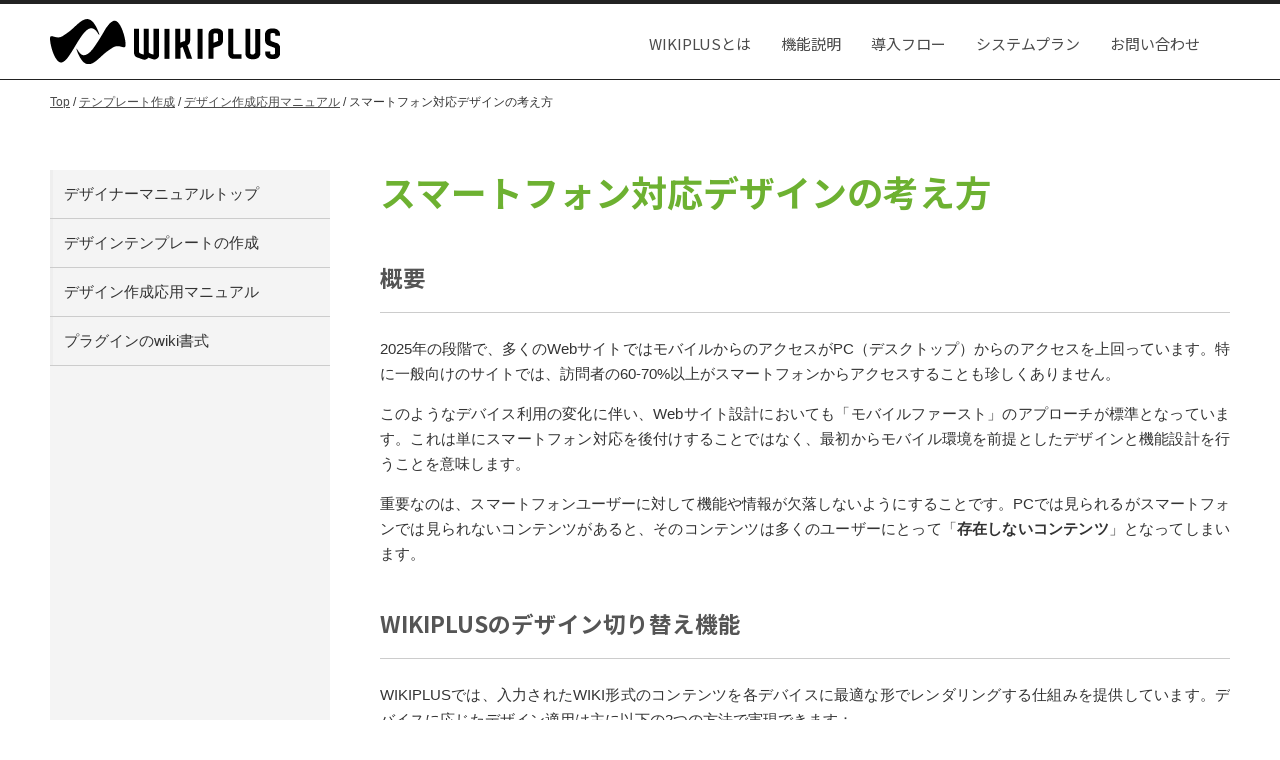

--- FILE ---
content_type: text/html; charset=UTF-8
request_url: https://www.wikiplus.jp/developer_manual_spdesign.html
body_size: 4494
content:
<!DOCTYPE html>
<html lang="ja">
<head>

<!-- WIKIPLUS auto-header start -->
<meta http-equiv="content-type" content="application/xhtml+xml; charset=UTF-8" />
<meta name="robots" content="INDEX,FOLLOW" />
<meta name="keywords" content="WIKIPLUS,スマートフォン用,デザイン" />
<meta name="Description" content="WIKIPLUSでスマートフォン向けのデザインを作成する方法。" />
<meta name="author" content="InfiniCloud株式会社" />
<meta name="Copyright" content="InfiniCloud株式会社" />
<link rel="stylesheet" type="text/css" href="wikiplus/wikiplus_system_preset.css?cf=491389" />
<link rel="stylesheet" type="text/css" href="wikiplus/script/jquery/lib/fancybox/jquery.fancybox-1.3.4.css?cf=491389" />
<link rel="stylesheet" type="text/css" href="modules/sitemap/sitemap.css" />
<link rel="stylesheet" type="text/css" href="modules/timeline/timeline.css" />
<style type="text/css">
.input-item {
    display: flex;
    margin-left : 20px;
    margin-right: 20px;
    justify-content: space-around;
}
</style>
<script charset="utf-8" type="text/javascript" src="wikiplus/script/jquery/jquery-1.7.1.min.js?cf=491389"></script>
<script charset="utf-8" type="text/javascript" src="wikiplus/script/jquery/jquery.json-2.2.min.js?cf=491389"></script>
<script charset="utf-8" type="text/javascript" src="wikiplus/script/jquery/jquery.csv-0.71.min.js?cf=491389"></script>
<script charset="utf-8" type="text/javascript" src="wikiplus/script/jquery/jquery.cookie.js?cf=491389"></script>
<script charset="utf-8" type="text/javascript" src="wikiplus/script/jquery/jquery.highlight-4.closure.js?cf=491389"></script>
<script charset="utf-8" type="text/javascript" src="wikiplus/script/jquery/lib/fancybox/jquery.fancybox-1.3.4.pack.js?cf=491389"></script>
<script charset="utf-8" type="text/javascript" src="wikiplus/script/wpjQ.js?cf=491389"></script>
<script charset="utf-8" type="text/javascript" src="wikiplus/script/wp/wp.js?cf=491389"></script>
<script charset="utf-8" type="text/javascript" src="wikiplus/script/wp/wp.error.js?cf=491389"></script>
<script charset="utf-8" type="text/javascript" src="wikiplus/script/wp/wp.util.js?cf=491389"></script>
<script charset="utf-8" type="text/javascript" src="wikiplus/script/wp/wp.ui.js?cf=491389"></script>
<script charset="utf-8" type="text/javascript" src="//maps.google.com/maps/api/js?v=3"></script>
<script charset="utf-8" type="text/javascript" src="modules/gmap/script/gmap.js"></script>
<script charset="utf-8" type="text/javascript" src="modules/news/script/news.js"></script>
<script charset="utf-8" type="text/javascript" src="modules/sitemap/script/sitemap.js"></script>
<script charset="utf-8" type="text/javascript" src="modules/timeline/script/timeline.js"></script>
<!-- WIKIPLUS extra-header start -->
<!-- WIKIPLUS extra-header end -->
<!-- WIKIPLUS auto-header end -->
    <meta charset="UTF-8">
    <title>WIKIPLUS - スマートフォン対応デザインの考え方</title>
    <link href="common_css/style.css" rel="stylesheet" type="text/css" />
    <link href="common_css/print.css" rel="stylesheet" type="text/css" media="print" />
    <link rel="stylesheet" media="screen and (max-width: 500px)" href="common_css/style_sp.css">
<script type="text/javascript">

  var _gaq = _gaq || [];
  _gaq.push(['_setAccount', 'UA-1763236-1']);
  _gaq.push(['_trackPageview']);

  (function() {
    var ga = document.createElement('script'); ga.type = 'text/javascript'; ga.async = true;
    ga.src = ('https:' == document.location.protocol ? 'https://ssl' : 'http://www') + '.google-analytics.com/ga.js';
    var s = document.getElementsByTagName('script')[0]; s.parentNode.insertBefore(ga, s);
  })();

</script>
</head>
<body>

<div id="wrap">
      <div id="header_outer">
        <div id="header">
            <h1><a href="index.html"><img src="image/logo.svg"  alt="WIKIPLUS - ウィキプラス " width="230px" /></a></h1>
            <div id="nav">
                <ul class="noto">
                    <li class="nav01"><a href="wikiplus_enterprise.html">WIKIPLUSとは</a></li>
                    <li class="nav02"><a href="function.html">機能説明</a></li>
                    <li class="nav03"><a href="flow.html">導入フロー</a></li>
                    <li class="nav04"><a href="plan.html">システムプラン</a></li>
                    <li class="nav05"><a href="contact.html">お問い合わせ</a></li>
                </ul>
            </div>
        </div>
    </div>	
        <div id="path">
        <div id="path_in">
            <span class="small"><A href="index.html" >Top</A> / <A href="developer.html" >テンプレート作成</A> / <A href="developer_manual.html" >デザイン作成応用マニュアル</A> / スマートフォン対応デザインの考え方</span>
        </div>
    </div>    <div id="contents">
        <div id="main" class="subpage column2">
            <div class="main_in">
                <h2 id="wp_auto_contentsid_developer_manual_spdesign_0">スマートフォン対応デザインの考え方</h2>
<h3 id="wp_auto_contentsid_developer_manual_spdesign_1">概要</h3>
<p>2025年の段階で、多くのWebサイトではモバイルからのアクセスがPC（デスクトップ）からのアクセスを上回っています。特に一般向けのサイトでは、訪問者の60-70%以上がスマートフォンからアクセスすることも珍しくありません。</p>
<p>このようなデバイス利用の変化に伴い、Webサイト設計においても「モバイルファースト」のアプローチが標準となっています。これは単にスマートフォン対応を後付けすることではなく、最初からモバイル環境を前提としたデザインと機能設計を行うことを意味します。</p>
<p>重要なのは、スマートフォンユーザーに対して機能や情報が欠落しないようにすることです。PCでは見られるがスマートフォンでは見られないコンテンツがあると、そのコンテンツは多くのユーザーにとって「<span  class='bold'>存在しないコンテンツ</span>」となってしまいます。</p>
<h3 id="wp_auto_contentsid_developer_manual_spdesign_2">WIKIPLUSのデザイン切り替え機能</h3>
<p>WIKIPLUSでは、入力されたWIKI形式のコンテンツを各デバイスに最適な形でレンダリングする仕組みを提供しています。デバイスに応じたデザイン適用は主に以下の2つの方法で実現できます：</p>
<h4 id="wp_auto_contentsid_developer_manual_spdesign_3">1. レスポンシブデザインアプローチ</h4>
<p>1つのHTMLと1つのCSSで、画面サイズに応じて柔軟にレイアウトを変更する方法です。これには以下の利点があります：</p>
<ul class="wp_list_indent_1"><li>保守が容易（1つのテンプレートのみを更新）</li>
<li>SEO面でのメリット（URLが共通）</li>
<li>キャッシュの効率化</li></ul>
<h4 id="wp_auto_contentsid_developer_manual_spdesign_4">2. デバイス別テンプレートアプローチ</h4>
<p>スマートフォン向けに最適化された別テンプレート（〇.design.sp.tpl）を用意する方法です：</p>
<ul class="wp_list_indent_1"><li>デバイスごとに完全に異なるUX/UIを提供できる</li>
<li>デバイスの特性に最適化されたパフォーマンス</li>
<li>ページサイズの軽量化が容易</li></ul>
<p>WIKIPLUSでは、アクセスデバイスを自動判定し、適切なテンプレートを適用する機能（vt=spパラメータによる切り替え）を標準で備えています。この自動切り替え機能は設定で制御することも可能です。</p>
<p>これらの設定方法は<A href="developer_manual_autokick.html" >スマートフォン表示の自動切り替え（vt=sp）設定</A>に記載されています。</p>
<h3 id="wp_auto_contentsid_developer_manual_spdesign_5">スマートフォン用デザインの作成方法</h3>
<p>スマートフォン向けのデザインテンプレートは、PC用テンプレートと同様の方法で作成します。ファイル名は<span  class='bold'>〇.design.<span  class='red'>sp</span>.tpl</span>とします。</p>
<p>例： PC向けデザインが「A.design.default.tpl」の場合、対応するスマートフォン向けデザインは「A.design.sp.tpl」となります。</p>
<p>スマートフォン向けデザイン作成のポイント：</p>
<ul class="wp_list_indent_1"><li>画面の小ささを考慮したシンプルなレイアウト</li>
<li>タッチ操作に最適化したUIコンポーネント（ボタンサイズ、間隔など）</li>
<li>読み込み速度を意識した軽量設計</li></ul>
<h3 id="wp_auto_contentsid_developer_manual_spdesign_6">スマートフォン用デザインの適用順序</h3>
<p>システムはデザインファイルを以下の優先順位で適用します：</p>
<h4 id="wp_auto_contentsid_developer_manual_spdesign_7">1. デバイス専用テンプレート</h4>
<p>スマートフォンの場合は「A.design.sp.tpl」が最優先で適用されます。</p>
<h4 id="wp_auto_contentsid_developer_manual_spdesign_8">2. 通常テンプレートへのフォールバック</h4>
<p>「A.design.sp.tpl」が存在しない場合、「A.design.default.tpl」が適用されます。</p>
<h4 id="wp_auto_contentsid_developer_manual_spdesign_9">3. ベーステンプレートへのフォールバック</h4>
<p>上記両方が存在しない場合、「base.default.tpl」が適用されます。</p>
<h4 id="wp_auto_contentsid_developer_manual_spdesign_10">4. システムデフォルト</h4>
<p>いずれも存在しない場合、システム内蔵のデフォルトテンプレートが適用されます。</p>
<h3 id="wp_auto_contentsid_developer_manual_spdesign_11">URLとデバイスパラメータ</h3>
<p>スマートフォン向けURLには「?vt=sp」パラメータが付与されます。このパラメータは以下の役割を持ちます：</p>
<ul class="wp_list_indent_1"><li>デバイス判定の明示的な指示</li>
<li>キャッシュの分離によるパフォーマンス向上</li>
<li>アクセス解析でのデバイス別統計の容易化</li></ul>
<p>例： PC向けURL「http://www.example.jp/index.html」に対し、スマートフォン向けは「http://www.example.jp/index.html?vt=sp」となります。</p>
<p>デバイス判定は自動的に行われますが、必要に応じて手動で切り替えるリンクを設置することも推奨します：</p>
<pre>//PC表示へのリンク
[[{$permalink}.html?vt=default|PC版で表示]]

//スマートフォン表示へのリンク
[[{$permalink}.html?vt=sp|スマートフォン版で表示]]</pre>
<p>自動デバイス判定と「vt=sp」パラメータの付与は設定で制御可能です。詳細はスマートフォン表示の自動切り替え（vt=sp）設定をご参照ください。</p>
            </div>
            <div class="side-menu">
                <ul class="wp_list_indent_1"><li><A href="developer.html" >デザイナーマニュアルトップ</A></li></ul>
<div id="wp_sitemap_1_designer-menu" class="wp_sitemap_body">

<ul class="sitemap">
<li><a href="./developer_template.html">デザインテンプレートの作成</a>
</li>
<li><a href="./developer_manual.html">デザイン作成応用マニュアル</a>
</li>
<li><a href="./developer_wiki.html">プラグインのwiki書式</a>
</li>
</ul>

</div>

            </div>
        </div>
        
<div id="bottom-banner">
    <ul class="bottom-banner-box">
        <li class="bottom-banner-item"><a href="help.html"><span>編集マニュアル</span><br>
            for Editor</a></li>
        <li class="bottom-banner-item"><a href="developer.html"><span>デザインマニュアル</span><br>
            for Designer</a></li>
        <li class="bottom-banner-item"><a href="administrator.html"><span>サイト管理マニュアル</span><br>
            for Webmaster</a></li>
        <li class="bottom-banner-item"><a href="serveradmin.html"><span>サーバー管理マニュアル</span><br>
            for Administrator</a></li>
    </ul>
</div>        <div id="menu">
            <ul class="wp_list_indent_1"><li><A href="faq.html" >よくあるご質問</A></li>
<li><A href="provision.html" >サービス利用約款</A></li>
<li><A href="eula.html" >ソフトウェア使用許諾契約</A></li>
<li><A href="law.html" >特定商取引法に基づく表記</A></li>
<li><A href="old.html" >旧サービス（WikiPlus Ver1.2.8以前）のご案内</A></li></ul>
        </div>
    </div>
        <div id="footer">
        <div id="footer_in">
            <div class="footer-main">
                <div  class="footer-main-left">
                    <p><a href="wikiplus_enterprise.html">WIKIPLUSとは</a>｜<a href="function.html">機能説明</a>｜<a href="flow.html">導入フロー</a>｜<a href="plan.html">システムプラン</a>｜<a href="contact.html">お問い合わせ</a></p>
                </div>
                <div  class="footer-main-right">
                    <form action="/index.php" method="GET">
    <div id="search">
        <input type="hidden" name="cmd" value="search" />
        <input type="hidden" name="type" value="AND" />        <input type="text"  name="word" value="" size="20" class="search_word" />
        &nbsp;<input type="submit" value="検索" class="search_submit" />
    </div>
</form>

                </div>
            </div>
            <hr >
            <div id="f_logo">
                <p><img src="image/footer_logo.svg" alt="InfiniCloud株式会社" width="145px" />　<a href="https://infinicloud.com/company.html" target="_blank">会社概要</a>｜<a href="press.html">プレスリリース</a>｜<a href="site.html">このサイトについて</a>｜<a href="privacy.html">プライバシーポリシー</a></p>
            </div>
            <address>
            Copyright &copy; InfiniCloud Co. Ltd. All Rights Reserved.
            </address>
        </div>
    </div></div>
</body>
</html>
<!-- Take Time : 0.023 -->


--- FILE ---
content_type: text/css;charset=UTF-8
request_url: https://www.wikiplus.jp/modules/timeline/timeline.css
body_size: 1061
content:
div.wp_timeline_overlay {
    width: 86px;
    height: 24px;
    position: absolute;
    overflow: hidden;
    z-index: -100;
}

div.wp_timeline_overlay2 {
    width: 86px;
    height: 24px;
    position: absolute;
    overflow: hidden;
    z-index: 99
}

.wp_timeline_addto {
    text-align: left;
    z-index: 102
}

.wp_timeline_week th, .wp_timeline_title th {
    text-align: center;
}

div.wp_timeline_dropdown {
    float: left;
    *zoom: 1; /*forIE6,7*/
    white-space: nowrap;
}

div.wp_timeline_dropdown:after {
    content: "";
    display: block;
    clear: both;
}

* html div.wp_timeline_dropdown a {
    zoom: 1; /*forIE6*/
}

div.wp_timeline_dropdown div {
    display: none;
    visibility: hidden;
    clear: left;
    position: absolute;
    background-color: white;
    border: 1px solid black;
    padding: 10px;
    color: black;
    z-index: 102;
}

div.wp_timeline_dropdown div a {
    text-align: left;
}

table.wp_timeline_cal {
    border-collapse: collapse;
    width: 95%;
    margin: 1em auto;
}

table.wp_timeline_cal caption {
    margin-bottom: 5px;
}

table.wp_timeline_cal01 td, .wp_timeline_cal01 th, table.wp_timeline_cal02 td, .wp_timeline_cal02 th {
    border: 1px solid #ccc;
    padding: 7px 10px;
}

.wp_timeline_cal01 th, .wp_timeline_cal02 th {
    background: #efefef;
}

.wp_timeline_cal .wp_timeline_sun {
    color: #F36;
}

.wp_timeline_cal .wp_timeline_sat {
    color: #06c;
}

.wp_timeline_cal02 .wp_timeline_day, .wp_timeline_cal02 .wp_timeline_weekday {
    width: 10%;
}

a.wp_timeline_cal_pre, a.wp_timeline_cal_next {
    text-indent: -10000px;
    height: 100%;
    width: 20px;
    display: inline-block;
    margin: 0 2px;
}

.wp_timeline_year_title {
    text-align: center;
}

a.wp_timeline_cal_pre {
    background: url(../../wikiplus/images/plugins/timeline/prev.gif) no-repeat center center;
}

a.wp_timeline_cal_next {
    background: url(../../wikiplus/images/plugins/timeline/next.gif) no-repeat center center;
}

.wp_timeline_cal .wp_timeline_today {
    color: #F33;
}

.wp_timeline_year26 {
    width: 50%;
    float: left;
    text-align: center;
}

.wp_timeline_year62 {
    width: 16.6%;
    float: left;
    font-size: 10px;
    text-align: center;
}

.wp_timeline_year62 table.wp_timeline_cal01 td,
.wp_timeline_year62 .wp_timeline_cal01 th {
    padding: 0px;
}

.wp_timeline_year34 {
    width: 33%;
    float: left;
    text-align: center;
}

.wp_timeline_year34 table.wp_timeline_cal01 td,
.wp_timeline_year34 .wp_timeline_cal01 th {
    padding: 3px;
}

.wp_timeline_year43 {
    width: 25%;
    float: left;
    font-size: 12px;
    text-align: center;
}

.wp_timeline_year43 table.wp_timeline_cal01 td,
.wp_timeline_year43 .wp_timeline_cal01 th {
    padding: 1px;
}

.wp_timeline_clear {
    border: none;
    clear: both;
}

.wp_timeline_cal03 .day, .wp_timeline_cal03 .weekday {
    width: 14%;
}

table.wp_timeline_cal01 td, .wp_timeline_cal01 th, table.wp_timeline_cal02 td, .wp_timeline_cal02 th, table.wp_timeline_cal03 td, .wp_timeline_cal03 th {
    border: 1px solid #ccc;
    padding: 7px 10px;
    vertical-align: top;
}

.wp_timeline_cal01 th, .wp_timeline_cal02 th, .wp_timeline_cal03 th {
    background: #efefef;
}

.wp_timeline_cal01 td {
    width: 14%;
}

.wp_timeline_cal03 td {
    width: 14%;
}

.wp_timeline_cal td p {
    margin: 0.2em 0;
}

.news {
}

.news dt {
    padding: 5px;
}

.news dd {
    padding-left: 53px;
}

.timeline_blog .article_main {
    margin-bottom: 30px;
    border-bottom: 1px solid #DDD;
    padding-bottom: 10px;
}

.timeline_blog3 .article_main {
    width: 120px;
    margin: 10px 10px 15px;
    float: left;
}

.timeline_blog3 .article_main h3 {
    margin: 0;
    padding: 0;
    height: 40px;
    overflow: hidden;
    clear: both;
}

.timeline_blog3 .article_main h3 a {
    font-size: 12px;
}

.timeline_blog .article_readmore, .timeline_blog3 .article_readmore {
    clear: both;
    padding-top: 5px;
}

.timeline_blog .article_thumbnail, .timeline_blog3 .article_thumbnail {
    display: table-cell;
    vertical-align: middle;
    overflow: hidden;
    float: left;
}

.timeline_blog3 .article_date {
    font-size: 12px;
}

.timeline_blog .article_property {
    text-align: right;
    font-size: 90%;
    color: #666;
}

.timeline_blog .article_paging {
    text-align: center;
}

.timeline_blog3 .article_paging {
    clear: both;
    text-align: center;
}

html a.wp_timeline_edit_launch {
    margin: 0 .1em;
    padding: 0;
    background: 0;
}

html a.wp_timeline_delete_launch {
    margin: 0 .1em;
    padding: 0;
    background: 0;
}


--- FILE ---
content_type: text/css
request_url: https://www.wikiplus.jp/common_css/style.css
body_size: 2445
content:
@charset "UTF-8";
/* CSS Document */

/*
----------------------------------------*/

@import url(//fonts.googleapis.com/earlyaccess/notosansjp.css);

body {
    font-size: 15px;
    margin: 0;
    padding: 0;
    font-family: "ヒラギノ角ゴ Pro W3", "Hiragino Kaku Gothic Pro", "メイリオ", Meiryo, Osaka, "ＭＳ Ｐゴシック", "MS PGothic", sans-serif;
    text-align: justify;
    text-justify: distribute;
    line-break: strict;
    word-break: normal;
    color: #333;
    line-height: 1.7em;
}

h1,h2,h3,h4,h5,h6,.noto{
	font-family: "Noto Sans JP","ヒラギノ角ゴ Pro W3", "Hiragino Kaku Gothic Pro", "メイリオ", Meiryo, Osaka, "ＭＳ Ｐゴシック", "MS PGothic", sans-serif;
}

a {
    color: #6db131;
}

a:hover {
    text-decoration: none;
}

a img:hover {
    filter: alpha(opacity=80);
    -moz-opacity: 0.8;
    opacity: 0.8;
}

#wrap {
    border-top: 4px solid #222;
    /* background: #fafafa; */
}

#wrap hr{
    border: none;
    border-bottom: 0.9px solid #444;
    margin: 3em 0;
}

#header_outer {
    background: #fff;
}

#header {
    width: 1180px;
    margin: 0 auto;
    overflow: hidden;
}

h1 {
    float: left;
    width: auto;
    text-align: left;
    margin: 15px 0;
    padding: 0;
}

#nav {
    float: right;
    margin: 1.8em 0 0;
}

#nav ul {
    width: auto;
    margin: 0 auto;
    overflow: hidden;
    padding: 0;
    list-style: none;
}

#nav ul li {
    float: left;
}

#nav ul li a {
    display: block;
    color: #4b4b4b;
    margin-right: 2em;
    text-decoration: none;
}

#nav ul li a:hover {
    color: #6db131;
}

#path {
    text-align: left;
    font-size: 12px;
    border-top: 1px solid #222;
}

#path #path_in {
    width: 1180px;
    margin: 10px auto 0;
}

#path #path_in a {
    color: #4b4b4b;
    text-decoration: underline;
}

#path #path_in a a:hover {
    text-decoration: none;
}

#contents {
    width: 1180px;
    margin: 10px auto 0;
    overflow: hidden;
    text-align: left;
    clear: both;
    box-sizing: border-box;
}

.subpage {
    background: #fff;
}

#main.column2 {
    overflow: hidden;
    text-align: justify;
    display: flex;
    justify-content: space-between;
}

#main.column2 .main_in {
    width: 850px;
    box-sizing: border-box;
}

#main.column2 .side-menu {
    width: 280px;
    padding-top: 0;
    order: -1;
    background: #f4f4f4;
    margin-top: 3em;
}

#main.column2 .side-menu ul {
    margin: 0;
    padding: 0;
}

#main.column2 .side-menu ul li {
    margin: 0;
    padding: 0;
    background: none;
    border-bottom: 0.9px solid #ccc;
}

#main.column2 .side-menu ul li a {
    padding: 0.7em;
    color: #333;
    text-decoration: none;
    border-left: 3px solid #eee;
    display: block;
}

#main.column2 .side-menu ul li a:hover {
    border-left: 3px solid #6db131;
    color: #6db131;
}

#footer {
    background: #333;
    margin-top: 15px;
    padding: 1.5em 0 3em;
    color: #fff;
}

#footer #footer_in {
    width: 1180px;
    margin: 0 auto;
    overflow: hidden;
    color: #fff;
    text-align: center;
    font-size: 90%;
}

#footer #footer_in hr {
    clear: both;
    border: none;
    border-top: 1px solid #444;
    margin: 1.5em 0 2em;
}

#footer #footer_in a {
    color: #fff;
    text-decoration: none;
}

#footer #footer_in img {
    vertical-align: middle;
}

#footer #footer_in .footer-main {
    overflow: hidden;
}

#footer #footer_in .footer-main .footer-main-left {
    float: left;
}

#footer #footer_in .footer-main .footer-main-right {
    float: right;
    padding-top: 1em;
}

#footer #footer_in .footer-main .footer-main-right .search_word {
    float: left;
    border-radius: 15px;
    border: none;
    padding: 0.5em 1em;
}

#footer #footer_in .footer-main .footer-main-right .search_submit {
    float: left;
    border-radius: 15px;
    border: none;
    margin-left: 5px;
    color: #fff;
    background: #98CF36;
    padding: 0 1em;
    line-height: 2.2em;
}

#main #top_news {
    border: 1px solid #96C504;
    border-radius: 0;
    padding: 4px;
    height: 465px;
}

#main #top_news ul#tab {
    padding: 0;
    margin: 0;
}

#top_case {
    border: 1px solid #96C504;
    margin-top: 10px;
    padding: 5px;
    background: url(../image/tabbg2.png) no-repeat bottom;
}

#banner p, #banner2 p, #banner3 p {
    margin: 0;
    padding: 0;
}

#banner, #banner2, #banner3 {
    margin-bottom: 5px;
}

.main_in {
    padding: 1em 0;
}

.clear {
    line-height: 0;
}

#main hr {
    border: none;
    border-bottom: 1px solid #ccc;
    margin: 1em 0;
}

#wrap h2{
    font-size: 1.8em;
    line-height: 1.5em;
}

#main h2 {
    font-size: 36px;
    color: #6db131;
    line-height: 1.2em;
}

#main h2.h2top {
    color: black;
    font-size: 24px;
    border-bottom: 3px double #5A830A;
    font-weight: normal;
}

#main h2.h2img {
    background: none;
    border: none;
    padding: 0;
    margin-bottom: 10px;
    font-weight: normal;
}

#main h3 {
font-size: 1.5em;
    color: #555;
    border-bottom: 0.9px solid #ccc;
    padding: 1em 0;
}

#main h4 {
    font-size: 1.3em;
    color: #6db131;
    padding: 1em 0;
}

#main h5 {
    font-size: 1.2em;
}

#main li a {
    color: #444;
}

#main table {
    border-collapse: collapse;
    width: 95%;
    margin: 1em auto;
}

#main table td, #main table th {
    border: 1px solid #ccc;
    padding: 8px;
    background: #fff;
}

#main table th {
    background: #F8F8EF;
    font-weight: normal;
}

.wp_mailform_btn {
    text-align: center;
}

address {
    font-size: 12px;
    clear: both;
}

#menu ul {
    padding-left: 0;
}

#menu li {
    list-style: none;
    background: url(../image/buret.png) no-repeat left 7px;
    padding-left: 10px;
    display: inline;
    margin-right: 1.5em;
}

#menu li a {
    color: #444;
}

.linkburet {
    background: url(../image/buret.png) no-repeat center left;
    padding-left: 20px;
}

#main .ui-widget-content .news a {
    color: #5B9900;
}

#main .news dd {
    padding-left: 115px;
    margin-left: 0;
    border-bottom: 1px dotted #CCC;
    padding-bottom: 5px;
    margin-bottom: 5px;
    font-size: 12px;
    line-height: 1.5em;
}

.top_case {
    margin: 0 2px;
    border: 1px solid #ccc;
    padding: 8px;
    background: #fff;
}

#main .top_case p {
    padding: 0;
    margin: 0;
    font-size: 12px;
}

#main .top_case p img {
    padding-bottom: 10px;
    border-bottom: 1px solid #CCC;
}

#main table td.formtd1 {
    background: #E2EAC6;
}

#tab1, #tab2 {
    height: 270px;
    overflow-y: scroll;
}

#topimage {
    margin: 1em auto;
    background: #98CF36;
}

#main_top p {
    margin: 0;
}

#main_top hr {
    border: none;
    border-bottom: 1px solid #96C504;
}

blockquote {
    background: #F4F9E5;
    padding: 15px;
    margin: 15px 0;
    font-size: 12px;
    color: #5E7B02;
}

#main blockquote p {
    margin: 0;
    padding: 0;
}

#main .campaignbox td.campaigntd {
    background: #EFF6DA;
    width: 80px;
}

.nowrap {
    white-space: nowrap;
}

#main .sitemap li {
    list-style: none;
    background: url(../image/buret.png) no-repeat left 12px;
    padding-left: 15px;
    padding-bottom: 3px;
    padding-top: 3px;
}

#main a img:hover {
    opacity: 0.8;
}

.design_sitemap ul {
    padding: 0 2em;
}

.design_sitemap ul li {
    border: 1px solid #96C504;
    margin-bottom: 0.5em;
    padding: 7px;
    background-position: 5px;
    background-color: #F4F8E4;
}

.design_sitemap ul li a {
    padding-left: 19px;
    text-decoration: none;
}

.design_sitemap ul li a:hover {
    text-decoration: underline;
}

#main ul {
    line-height: 1.8em;
}

pre {
    background: #444;
    word-break: break-all;
    word-wrap: break-word;
    white-space: pre-wrap;
    color: #fff;
    border-radius: 3px;
    padding: 10px;
    line-height: 1.5em;
    font-family: Courier New, arial, helvetica, hirakakupro-w3, osaka, "ms pgothic", sans-serif;
    overflow-y: auto;
    overflow-x: auto;
    max-height: 300px;
    font-size: 14px;
}

#main dd {
    margin-bottom: .7em;
}

.top-main {
    width: 700px;
    float: left;
}

#side.top-side {
    float: right;
    margin-top: 0;
    width: 236px;
}

.top-side #menu li {
    display: block;
}

.top-box {
    overflow: hidden;
    width: 1180px;
    margin: 0 auto;
}

.top-box-in {
    width: 280px;
    float: left;
    text-align: left;
    margin: 1.5em 20px 0;
}

.top-box-in h4 {
    margin: 0.5em 0;
}

.top-box-in p {
    font-size: 12px;
    margin-top: 0.5em;
}

.topimage-box {
    padding: 3em 0;
    overflow: hidden;
}

.topimage-box-in1 {
    width: 960px;
    margin: 0 auto;
}

.top-box-in-title {
    border-top: 1px solid #ddd;
    padding-top: 1em;
    font-weight: bold;
}

.design-list ul {
    padding: 0;
}

.design-list ul li {
    list-style: none;
    background: url(../image/buret.png) no-repeat 1em center #f0f0f0;
    padding: 1em 30px;
}

.nav-top {
    border-bottom: 5px solid #222;
}

#bottom-banner {}

#bottom-banner ul {
    display: flex;
    list-style: none;
    margin: 1em 0 2.5em;
    padding: 0;
    justify-content: space-between;
}

#bottom-banner ul li {
    width: 25%;
}

#bottom-banner ul li a {
    background: #98CF36;
    display: block;
    color: #fff;
    text-decoration: none;
    text-align: center;
    padding: 1.5em 0;
    border-right: 0.9px solid #fff;
    line-height: 1.8em;
}

#bottom-banner ul li a span {
    font-weight: bold;
}

#bottom-banner ul li a:hover {
    background: #6db131;
}

.news .news-data {
    display: table-cell;
    font-size: 13px;
}

ul.sitemap {
    padding-left: 1em;
}

.kinou-box {}

.kinou-box h4 {
    margin: 0 0.7em;
}

.kinou-box p {
    font-size: 12px;
    line-height: 1.5em;
    padding: 0.7em;
}


--- FILE ---
content_type: text/css
request_url: https://www.wikiplus.jp/common_css/print.css
body_size: 27
content:


#side{
	display:none;
	}


--- FILE ---
content_type: text/css
request_url: https://www.wikiplus.jp/common_css/style_sp.css
body_size: 2943
content:
@charset "UTF-8";
/* CSS Document */

img{
	max-width:100%;
	height:auto;
	}

body {
	font-size: 15px;
	margin: 0;
	padding: 0;
	font-family: "ヒラギノ角ゴ Pro W3", "Hiragino Kaku Gothic Pro", "メイリオ", Meiryo, Osaka, "ＭＳ Ｐゴシック", "MS PGothic", sans-serif;
	text-align: justify;
	text-justify: distribute;
	line-break: strict;
	word-break: normal;
	color: #333;
	line-height: 1.5em;
}
a {
	color: #6db131;
}
a:hover {
	text-decoration: none;
}
a img:hover {
	filter: alpha(opacity=80);
	-moz-opacity: 0.8;
	opacity: 0.8;
}
#wrap {
	border-top: 4px solid #222;
	background: #fafafa;
}
#header_outer {
	background: #fff;
	border-bottom: 1px solid #222;
}
#header {
	width: auto;
	margin: 0 auto;
	overflow: hidden;
	height: 60px;
}
h1 {
float: left;
  width: 50%;
  text-align: left;
  margin: 10px 0;
  padding: 0 0 0 10px;
}
#nav {
	float: left;
	margin: 34px 0 0 2em;
}
#nav ul {
	width: auto;
	margin: 0 auto;
	overflow: hidden;
	padding: 0;
	list-style: none;
}
#nav ul li {
	float: left;
}
#nav ul li a {
	display: block;
	color: #4b4b4b;
	margin-right: 2em;
	text-decoration: none;
}
#nav ul li a:hover {
	color: #6db131;
}
#path {
	text-align: left;
	font-size: 12px;
	border-top: none;
}
#path #path_in {
	width: 960px;
	padding: 10px 10px 0;
	margin: 0;
}
#path #path_in a {
	color: #4b4b4b;
	text-decoration: underline;
}
#path #path_in a a:hover {
	text-decoration: none;
}

#wrap h2 {
    font-size: 1.8em;
    line-height: 1.8em;
}

#contents {
	width: auto;
	margin: 10px auto 0;
	overflow: hidden;
	text-align: left;
	clear: both;
}
.subpage {
	border: 1px solid #ddd;
	background: #fff;
}
#main.column2 {
	overflow: hidden;
}
#main.column2 .main_in {
	width: auto;
	float: none;
}
#main.column2 .side-menu {
	width: 100%;
	float: none;
	padding-top: 0;
}
#main.column2 .side-menu ul {
	margin: 0;
	padding: 0;
	border-top: 1px solid #ccc;
}
#main.column2 .side-menu ul li {
	margin: 0;
	padding: 0;
	background: none;
	border-bottom: 1px solid #ccc;
}
#main.column2 .side-menu ul li a {
	padding: 0.7em;
	color: #333;
	text-decoration: none;
	border-left: 3px solid #eee;
	display: block;
}
#main.column2 .side-menu ul li a:hover {
	border-left: 3px solid #6db131;
	color: #6db131;
}
#footer {
	background: #333;
	margin-top: 15px;
	padding: 1.5em 0 3em;
	color: #fff;
}
#footer #footer_in {
	width: auto;
	margin: 0 auto;
	overflow: hidden;
	color: #fff;
	text-align: center;
	font-size: 14px;
}
#footer #footer_in hr {
	clear: both;
	border: none;
	border-top: 1px solid #444;
	margin: 1.5em 0 2em;
}
#footer #footer_in a {
	color: #fff;
	text-decoration: none;
	display: inline-block;
	margin: 0.5em;
}
#footer #footer_in img {
	vertical-align: middle;
	display: block;
	margin: 0 auto 1em;
}
#footer #footer_in .footer-main {
	overflow: hidden;
}
#footer #footer_in .footer-main .footer-main-left {
	float: none;
}
#footer #footer_in .footer-main .footer-main-right {
	float: none;
	padding-top: 1em;
	width: 230px;
	margin: 0 auto;
}
#footer #footer_in .footer-main .footer-main-right .search_word {
	float: none;
}
#footer #footer_in .footer-main .footer-main-right .search_submit {
	float: none;
	display: block;
	margin: 1em auto;
}
#main #top_news {
	border: 1px solid #96C504;
	border-radius: 0;
	padding: 4px;
	height: 465px;
}
#main #top_news ul#tab {
	padding: 0;
	margin: 0;
}
#top_case {
	border: 1px solid #96C504;
	margin-top: 10px;
	padding: 5px;
	background: url(../image/tabbg2.png) no-repeat bottom;
}
#banner p, #banner2 p, #banner3 p {
	margin: 0;
	padding: 0;
}
#banner, #banner2, #banner3 {
	margin-bottom: 5px;
}
.main_in {
	padding: 1em;
}
.clear {
	line-height: 0;
}
#main hr {
	border: none;
	border-bottom: 1px solid #ccc;
	margin: 1em 0;
}
#main h2 {
	font-size: 36px;
	color: #6db131;
	line-height: 1.2em;
	font-weight: normal;
	margin-top: 5px;
}
#main h2.h2top {
	color: black;
	font-size: 24px;
	border-bottom: 3px double #5A830A;
	font-weight: normal;
}
#main h2.h2img {
	background: none;
	border: none;
	padding: 0;
	margin-bottom: 10px;
	font-weight: normal;
}
#main h3 {
	font-size: 23px;
	color: #222;
	font-weight: normal;
	border-bottom: 1px solid #ccc;
	padding-bottom: 0.5em;
}
#main h4 {
	font-size: 18px;
	font-weight: normal;
	color: #6db131;
	border-bottom: 1px solid #ddd;
	padding-bottom: 0.5em;
}
#main h5 {
	font-size: 1em;
}
#main li a {
	color: #444;
}
#main table {
	border-collapse: collapse;
	width: 100%;
	margin: 1em auto;
	table-layout: fixed;
}
#main table td, #main table th {
	border: 1px solid #ccc;
	padding: 8px;
	background: #fff;
}
#main table th {
	background: #F8F8EF;
	font-weight: normal;
}
.wp_mailform_btn {
	text-align: center;
}
address {
	font-size: 12px;
	clear: both;
}
#menu ul {
	padding-left: 5px;
}
#menu li {
	list-style: none;
	background: url(../image/buret.png) no-repeat left 7px;
	padding-left: 10px;
	display: inline-block;
	margin-right: 1.5em;
	margin-bottom: 15px;
}
#menu li a {
	color: #444;
}
.linkburet {
	background: url(../image/buret.png) no-repeat center left;
	padding-left: 20px;
}
#main .ui-widget-content .news a {
	color: #5B9900;
}
#main .news dd {
	padding-left: 115px;
	margin-left: 0;
	border-bottom: 1px dotted #CCC;
	padding-bottom: 5px;
	margin-bottom: 5px;
	font-size: 12px;
	line-height: 1.5em;
}
.top_case {
	margin: 0 2px;
	border: 1px solid #ccc;
	padding: 8px;
	background: #fff;
}
#main .top_case p {
	padding: 0;
	margin: 0;
	font-size: 12px;
}
#main .top_case p img {
	padding-bottom: 10px;
	border-bottom: 1px solid #CCC;
}
#main table td.formtd1 {
	background: #E2EAC6;

}

td.formtd1,td.formtd2 {
	display: block;
	width: auto;
}

td.formtd2 input,td.formtd2 textarea{
	max-width:95%;
}

#tab1, #tab2 {
	height: 270px;
	overflow-y: scroll;
}
#topimage {
	margin: 0 auto;
	background: #98CF36;
}
#main_top p {
	margin: 0;
}
#main_top hr {
	border: none;
	border-bottom: 1px solid #96C504;
}
blockquote {
	background: #F4F9E5;
	padding: 15px;
	margin: 15px 0;
	font-size: 12px;
	color: #5E7B02;
}
#main blockquote p {
	margin: 0;
	padding: 0;
}
#main .campaignbox td.campaigntd {
	background: #EFF6DA;
	width: 80px;
}
.nowrap {
	white-space: nowrap;
}
pre {
	background: #EFF6DA;
	padding: 15px;
	line-height: 1.5em;
	font-family: Courier New, arial, helvetica, hirakakupro-w3, osaka, "ms pgothic", sans-serif;
	word-break: break-all;
	word-wrap: break-word;
	white-space: pre-wrap;
}
#main .sitemap li {
	list-style: none;
	background: url(../image/buret.png) no-repeat left 12px;
	padding-left: 15px;
	padding-bottom: 3px;
	padding-top: 3px;
}
#main a img:hover {
	opacity: 0.8;
}
.design_sitemap ul {
	padding: 0 2em;
}
.design_sitemap ul li {
	border: 1px solid #96C504;
	margin-bottom: 0.5em;
	padding: 7px;
	background-position: 5px;
	background-color: #F4F8E4;
}
.design_sitemap ul li a {
	padding-left: 19px;
	text-decoration: none;
}
.design_sitemap ul li a:hover {
	text-decoration: underline;
}
#main ul {
	line-height: 1.8em;
}
pre {
	background: #EFF6DA;
	padding: 10px;
	line-height: 1.5em;
	font-family: Courier New, arial, helvetica, hirakakupro-w3, osaka, "ms pgothic", sans-serif;
	overflow-y: auto;
	overflow-x: auto;
	max-height: 300px;
	font-size: 14px;
}
#main dd {
	margin-bottom: .7em;
}
.top-main {
	width: 700px;
	float: left;
}
#side.top-side {
	float: right;
	margin-top: 0;
	width: 236px;
}
.top-side #menu li {
	display: block;
}
.top-box {
	overflow: hidden;
	line-height: 1.5em;
	width: auto;
	margin: 0 auto;
	padding: 1em;
}
.top-box-in {
	width: 280px;
	float: left;
	text-align: left;
	margin: 1.5em 20px 0;
}
.top-box-in h4 {
	margin: 0.5em 0;
}
.top-box-in p {
	font-size: 12px;
	margin-top: 0.5em;
}
.topimage-box {
	padding: 3em 0;
	overflow: hidden;
}
.topimage-box-in1 {
	width: auto;
	margin: 0 auto;
	color: #fff;
	padding: 2em 1em;
}

.topimage-box-in1 h1{
    margin: 0;
    padding: 0;
    width: auto;
    float: none;
    font-size: 20px;
}
.topimage-box-in1 h2{
    padding: 10px 0;
    margin: 0 0 1em;
    font-size: 14px;
}

.top-box-in-title {
	border-top: 1px solid #ddd;
	padding-top: 1em;
	font-weight:bold;
}
.design-list ul {
	padding: 0;
}
.design-list ul li {
 list-style: none;
	background: url(../image/buret.png) no-repeat 1em center #f0f0f0;
	padding: 1em 30px;
	list-style: none;
}
.nav-top {
	border-bottom: 5px solid #222;
}
#bottom-banner {
	background: none;
	overflow: hidden;
	clear: both;
	margin: 1.5em 0 1em;
}
#bottom-banner ul {
	list-style: none;
	margin: 1em;
	padding: 0;
	width: auto;
	overflow: hidden;
	flex-wrap:  wrap;
}
#bottom-banner ul li {
	width: 49%;
	float: none;
	box-sizing: content-box;
	margin-bottom: 3%;
	font-size: 14px;
}
#bottom-banner ul li a {
	display: block;
	height: auto;
	text-indent: 0;
	background: #6db131;
	color: #fff;
	text-decoration: none;
	margin: 0;
	text-align: center;
	padding: 1em;
	font-weight: bold;
	min-height: 100px;
	vertical-align: middle;
}
.bottom-banner1 a:hover {
	background: none;
}
.bottom-banner2 a:hover {
	background: none;}
.bottom-banner3 a:hover {
	background: none;}
.bottom-banner4 a:hover {
	background: none;}
.news .news-data {
	display: block;
	font-size: 13px;
}
ul.sitemap {
	padding-left: 1em;
}
.kinou-box {
}
.kinou-box h4 {
	margin: 0 0.7em;
}
.kinou-box p {
	font-size: 12px;
	line-height: 1.5em;
	padding: 0.7em;
}

.toppage div{
	width:auto !important;
	float:none !important;
	}


.sp-clear{
	float:none !important;
	width:auto !important;
	}


#nav-drawer {
  position: relative;
}


.nav-unshown {
  display:none;
}

#nav-open {
  display: inline-block;
  width: 30px;
  height: 22px;
  vertical-align: middle;
  position: absolute;
  right: 15px;
  top: 15px;
}


#nav-open span, #nav-open span:before, #nav-open span:after {
  position: absolute;
  height: 3px;
  width: 25px;
  border-radius: 3px;
  background: #555;
  display: block;
  content: '';
  cursor: pointer;
}
#nav-open span:before {
  bottom: -8px;
}
#nav-open span:after {
  bottom: -16px;
}

#nav-close {
  display: none;
  position: fixed;
  z-index: 99;
  top: 0;
  left: 0;
  width: 100%;
  height: 100%;
  background: black;
  opacity: 0;
  transition: .3s ease-in-out;
}

/*中身*/
#nav-content {
  overflow: auto;
  position: fixed;
  top: 0;
  right: 0;
  z-index: 9999;
  width: 90%;
  max-width: 330px;
  height: 100%;
  background: #333;
  transition: .3s ease-in-out;
  -webkit-transform: translateX(115%);
  transform: translateX(115%);
}


#nav-input:checked ~ #nav-close {
  display: block;
  opacity: .5;
}

#nav-input:checked ~ #nav-content {
  -webkit-transform: translateX(0%);
  transform: translateX(0%);
  box-shadow: 6px 0 25px rgba(0,0,0,.15);
}

label.close-btn{
    color: #fff;
    border: 0.9px solid #5d5d5d;
    padding: 0.5em 1em;
    display: block;
    width: 25%;
    margin: 3em auto;
    text-align: center;
    box-shadow: -1px -1px 0 #1f1f1f;
}

--- FILE ---
content_type: image/svg+xml
request_url: https://www.wikiplus.jp/image/logo.svg
body_size: 1548
content:
<?xml version="1.0" encoding="utf-8"?>
<!-- Generator: Adobe Illustrator 21.1.0, SVG Export Plug-In . SVG Version: 6.00 Build 0)  -->
<svg version="1.1" id="レイヤー_1" xmlns="http://www.w3.org/2000/svg" xmlns:xlink="http://www.w3.org/1999/xlink" x="0px"
	 y="0px" viewBox="0 0 111.1 21.6" style="enable-background:new 0 0 111.1 21.6;" xml:space="preserve">
<g>
	<g>
		<path d="M50,16.5c0,0.2,0,0.3,0,0.4c0,0,0,0,0,0c0,0-0.1,0-0.2,0c-0.2,0-0.5-0.1-0.8-0.2c-0.2-0.1-0.3-0.1-0.5-0.2
			c-0.1-0.1-0.3-0.1-0.4-0.2c-0.1-0.1-0.2-0.2-0.3-0.3c-0.1-0.1-0.1-0.2-0.1-0.4V4.7h-2.4v11.8c0,0.2,0,0.3,0,0.4c0,0,0,0,0,0
			c0,0-0.1,0-0.2,0c-0.2,0-0.5-0.1-0.8-0.2c-0.2-0.1-0.3-0.1-0.5-0.2c-0.2-0.1-0.3-0.1-0.4-0.2c-0.1-0.1-0.2-0.2-0.3-0.3
			C43,15.9,43,15.8,43,15.6V4.7h-2.4V16c0,0.4,0,0.8,0.2,1.1c0.1,0.3,0.2,0.5,0.4,0.7c0.2,0.2,0.4,0.3,0.6,0.4
			c0.2,0.1,0.3,0.1,0.5,0.2c0.1,0,0.1,0.1,0.3,0.1c0.2,0.1,0.3,0.1,0.4,0.1c0.3,0.1,0.6,0.2,1,0.4c0.4,0.1,0.7,0.2,1,0.3
			c0.2,0.1,0.4,0.1,0.7,0.1c0.2,0,0.3,0,0.5-0.1c0.4-0.1,0.8-0.3,1.1-0.6c0.1-0.1,0.2-0.2,0.2-0.3c0.1,0,0.1,0,0.2,0.1
			c0.3,0.1,0.7,0.2,1.1,0.4c0.4,0.1,0.7,0.2,1,0.3c0.2,0.1,0.4,0.1,0.7,0.1c0.2,0,0.3,0,0.5-0.1c0.4-0.1,0.8-0.3,1.1-0.6
			c0.3-0.3,0.5-0.6,0.5-0.9c0-0.3,0.1-0.6,0.1-1.1V4.7H50V16.5z"/>
		<rect x="55.3" y="4.7" width="2.4" height="14.3"/>
		<path d="M67.3,11.7c0.3-0.4,0.4-0.9,0.4-1.4V4.7h-2.4V10c0,0.1,0,0.2-0.1,0.4c0,0.1-0.1,0.2-0.4,0.2l-0.4,0.1
			c-0.2,0-0.3,0.1-0.5,0.2c-0.2,0.1-0.4,0.1-0.6,0.2c-0.1,0-0.2,0.1-0.4,0.1V4.7h-2.4V19H63v-4.9c0-0.1,0-0.2,0-0.2
			c0.1-0.1,0.1-0.1,0.2-0.2c0.1-0.1,0.2-0.1,0.3-0.1l0,0l0.3-0.1c0.1,0,0.2-0.1,0.3-0.1l2,5.6h2.6l-2.3-6.5
			C66.8,12.3,67.1,12,67.3,11.7z"/>
		<rect x="71.3" y="4.7" width="2.4" height="14.3"/>
		<path d="M83.2,5.6c-0.3-0.3-0.6-0.6-1.1-0.8c-0.5-0.2-1.1-0.3-1.9-0.3c-0.8,0-1.4,0.1-1.9,0.3c-0.5,0.2-0.8,0.4-1.1,0.8
			c-0.3,0.3-0.4,0.6-0.5,1c-0.1,0.3-0.1,0.5-0.1,0.7V19H79v-4.9c0-0.1,0-0.2,0-0.2c0.1-0.1,0.1-0.1,0.2-0.2c0.1-0.1,0.2-0.1,0.3-0.1
			l0,0l0,0c0.2-0.1,0.4-0.1,0.6-0.2c0.2-0.1,0.4-0.1,0.6-0.2c0.2-0.1,0.4-0.1,0.6-0.2l0,0l0,0l0.1,0c0.8-0.2,1.3-0.6,1.7-1.1
			c0.3-0.5,0.5-1,0.5-1.5V7.2c0-0.2,0-0.4-0.1-0.7C83.6,6.2,83.4,5.9,83.2,5.6z M81.3,10c0,0.1,0,0.2-0.1,0.4c0,0-0.1,0.1-0.4,0.2
			c-0.1,0-0.1,0.1-0.2,0.1c-0.1,0-0.1,0-0.2,0.1c-0.1,0-0.3,0.1-0.5,0.2c-0.2,0.1-0.4,0.1-0.5,0.2c-0.1,0-0.3,0.1-0.4,0.1V7.5
			c0-0.1,0-0.2,0-0.3c0,0,0-0.1,0.1-0.2C79.2,7,79.3,7,79.4,6.9c0.1-0.1,0.3-0.1,0.6-0.1h0c0.3,0,0.6,0,0.7,0.1
			C81,7,81.1,7,81.1,7.1c0.1,0.1,0.1,0.1,0.1,0.2c0,0.1,0,0.2,0,0.2V10z"/>
		<path d="M88.7,16.7c-0.1-0.1-0.2-0.3-0.2-0.5V4.7h-2.4v11.8c0,0.3,0.1,0.6,0.2,0.9c0.1,0.3,0.3,0.6,0.5,0.8
			c0.2,0.3,0.5,0.5,0.8,0.6c0.3,0.2,0.7,0.2,1.1,0.2h3.8v-2.2h-3.3C89,16.8,88.8,16.8,88.7,16.7z"/>
		<path d="M98.9,16.2c0,0,0,0.1,0,0.2c0,0,0,0.1-0.1,0.2c-0.1,0.1-0.2,0.1-0.3,0.2c-0.1,0.1-0.4,0.1-0.7,0.1c-0.3,0-0.5,0-0.6-0.1
			c-0.2-0.1-0.3-0.1-0.3-0.2c-0.1-0.1-0.1-0.1-0.1-0.2c0-0.1,0-0.2,0-0.3V4.7h-2.4v11.8c0,0.2,0,0.4,0.1,0.7
			c0.1,0.3,0.2,0.7,0.5,0.9c0.3,0.3,0.6,0.6,1.1,0.8c0.5,0.2,1.1,0.3,1.9,0.3c0.8,0,1.4-0.1,1.9-0.3c0.5-0.2,0.8-0.4,1.1-0.8
			c0.2-0.3,0.4-0.6,0.5-0.9c0-0.2,0.1-0.3,0.1-0.4h0v-12h-2.4V16.2z"/>
		<path d="M111.1,8.1V7.2c0-0.2,0-0.4-0.1-0.7c-0.1-0.3-0.2-0.7-0.5-0.9c-0.3-0.3-0.6-0.6-1.1-0.8c-0.5-0.2-1.1-0.3-1.9-0.3
			c-0.8,0-1.4,0.1-1.9,0.3c-0.5,0.2-0.8,0.4-1.1,0.8c-0.2,0.3-0.4,0.6-0.5,0.9c-0.1,0.3-0.1,0.5-0.1,0.7v3.1c0,0.5,0.2,1.1,0.5,1.5
			c0.4,0.5,1,0.8,1.7,1.1l0.1,0h0l0,0l1.4,0.5c0.1,0,0.2,0.1,0.3,0.1c0.1,0,0.2,0.1,0.3,0.1c0.3,0.1,0.3,0.2,0.4,0.2
			c0.1,0.2,0.1,0.3,0.1,0.4v2c0,0,0,0.1,0,0.2c0,0,0,0.1-0.1,0.2c-0.1,0.1-0.2,0.1-0.4,0.2c-0.1,0.1-0.4,0.1-0.7,0.1
			c-0.3,0-0.5,0-0.7-0.1c-0.2-0.1-0.3-0.1-0.3-0.2c-0.1-0.1-0.1-0.1-0.1-0.2c0-0.1,0-0.2,0-0.3v-0.6h-2.4v0.9c0,0.2,0,0.4,0.1,0.7
			c0.1,0.3,0.2,0.7,0.5,0.9c0.3,0.3,0.6,0.6,1.1,0.8c0.5,0.2,1.1,0.3,1.9,0.3c0.8,0,1.4-0.1,1.9-0.3c0.5-0.2,0.8-0.4,1.1-0.8
			c0.2-0.3,0.4-0.6,0.5-0.9c0.1-0.3,0.1-0.5,0.1-0.7v-2.5c0-0.5-0.1-1-0.4-1.4c-0.1-0.2-0.3-0.4-0.5-0.6c-0.2-0.2-0.4-0.3-0.7-0.4
			c-0.2-0.1-0.4-0.2-0.7-0.2c-0.2-0.1-0.5-0.2-0.8-0.3c-0.3-0.1-0.5-0.2-0.8-0.3c-0.1,0-0.1,0-0.2-0.1c-0.1,0-0.1,0-0.1-0.1l0,0l0,0
			c-0.3-0.1-0.4-0.2-0.4-0.2c-0.1-0.2-0.1-0.3-0.1-0.4V7.5c0-0.1,0-0.2,0-0.3c0,0,0-0.1,0.1-0.2c0.1-0.1,0.2-0.1,0.3-0.2
			c0.1-0.1,0.4-0.1,0.7-0.1c0.3,0,0.6,0,0.7,0.1c0.2,0.1,0.3,0.1,0.4,0.2c0.1,0.1,0.1,0.1,0.1,0.2c0,0.1,0,0.2,0,0.2v0.6H111.1z"/>
	</g>
	<g>
		<g>
			<path d="M23,5.2C18.4-5.2,13.8,2.7,9.1,6.1c0,0,0,0,0,0C8.3,6.6,7.5,7.3,6.6,7.8C3,10.6,0,6.2,0,9.4C0,13,3,23,6.6,20.3
				c0.9-0.5,1.7-1.5,2.5-2.6c0,0,0,0,0,0C13.8,11,18.4-0.4,23,6.6C24.1,8.4,24.1,7.7,23,5.2z"/>
		</g>
		<g>
			<path d="M13.5,16.4c4.6,10.4,9.3,2.5,13.9-0.8c0,0,0,0,0,0c0.8-0.5,1.6-1.2,2.5-1.7c3.7-2.7,6.6,1.6,6.6-1.7
				c0-3.7-3-13.7-6.6-10.9c-0.9,0.5-1.7,1.5-2.5,2.6c0,0,0,0,0,0c0-0.5-3.5,6.3-7,10.7c-1.7,2.1-3.5,3.1-4.8,2.5
				c-1.3-0.4-2.2-2.4-2.2-2.1C12.5,13.3,12.5,13.9,13.5,16.4z"/>
		</g>
	</g>
</g>
</svg>


--- FILE ---
content_type: application/javascript
request_url: https://www.wikiplus.jp/modules/gmap/script/gmap.js
body_size: 967
content:
(function ($) {
    wp.plugins.gmap = {
        geocoder: new google.maps.Geocoder(),
        geocode: function (address, successCallback, failCallBack) {
            wp.plugins.gmap.geocoder.geocode({'address': address}, function (results, status) {
                if (status == google.maps.GeocoderStatus.OK) {
                    successCallback(results, status);
                } else {
                    failCallBack(results, status);
                }
            });
        },
        get: function (key, value) {
            var res = $.parseJSON(wp.plugins.gmap.decode(value));
            var target = res['target'];
            if ('address' == target[0]) {
                wp.plugins.gmap.geocoder.geocode({'address': target[1]}, function (results, status) {
                    if (status == google.maps.GeocoderStatus.OK) {
                        wp.plugins.gmap.draw(key, results[0].geometry.location, res['zoom']);
                    } else {
                        $('div#' + key).text('住所/ランドマーク名が不正確なため、地図を表示出来ません。').css('color', '#F00').css('background-color', '#FFF');
                    }
                });
            } else {
                var latlng = new google.maps.LatLng(target[1][0], target[1][1]);
                wp.plugins.gmap.draw(key, latlng, res['zoom']);
            }
        },
        draw: function (key, ll, zoomlevel) {
            var myOptions = {
                zoom: zoomlevel,
                center: ll,
                mapTypeId: google.maps.MapTypeId.ROADMAP
            };
            var map = new google.maps.Map(document.getElementById(key), myOptions);
            var marker = new google.maps.Marker({
                position: ll
                , map: map
            });
        },
        base64list: 'ABCDEFGHIJKLMNOPQRSTUVWXYZabcdefghijklmnopqrstuvwxyz0123456789+/=',
        decode: function (s) {
            var t = '', p = -8, a = 0, c, d;
            for (var i = 0; i < s.length; i++) {
                if ((c = wp.plugins.gmap.base64list.indexOf(s.charAt(i))) < 0) {
                    continue;
                }
                a = (a << 6) | (c & 63);
                if ((p += 6) >= 0) {
                    d = (a >> p) & 255;
                    if (c != 64) {
                        t += String.fromCharCode(d);
                    }
                    a &= 63;
                    p -= 8;
                }
            }
            return t;
        }
    }
})(wpjQ);


--- FILE ---
content_type: application/javascript
request_url: https://www.wikiplus.jp/modules/news/script/news.js
body_size: 461
content:
(function ($) {
    $(document).ready(function () {
        wp.plugins.news = {
            get: function () {
                var self = this;
                var arts = new Object();
                var num = 0;
                $("div.wp_news_body").each(function (i, elem) {
                    arts[elem.id] = $("#" + elem.id + " input").val();
                    num++;
                });
                if (num > 0) {
                    $.ajax({
                        type: "POST"
                        , url: "./"
                        , data: {
                            "cmd": "news"
                            , "pcmd": "get"
                            , "vt": wp.getViewType(0)
                            , "data": $.toJSON(arts)
                        }
                        , dataType: 'json'
                        , success: function (json) {
                            try {
                                for (var idc in json.articles) {
                                    $("div#" + idc).html(json.articles[idc]);
                                }
                            } catch (e) {
                            }
                        }
                        , error: function (XMLHttpRequest, textStatus, errorThrown) {
                        }
                    });
                }
            }
        }
        wp.plugins.news.get();
    });
})(wpjQ);


--- FILE ---
content_type: image/svg+xml
request_url: https://www.wikiplus.jp/image/footer_logo.svg
body_size: 1874
content:
<?xml version="1.0" encoding="utf-8"?>
<!-- Generator: Adobe Illustrator 27.2.0, SVG Export Plug-In . SVG Version: 6.00 Build 0)  -->
<svg version="1.1" id="レイヤー_1" xmlns="http://www.w3.org/2000/svg" xmlns:xlink="http://www.w3.org/1999/xlink" x="0px"
	 y="0px" viewBox="0 0 578.5 124.9" style="enable-background:new 0 0 578.5 124.9;" xml:space="preserve">
<style type="text/css">
	.st0{fill:#FFFFFF;}
</style>
<g>
	<g>
		<path class="st0" d="M94,0L73.5,20.5L53.1,0H22.2l43.1,43.1c4.6,4.6,11.9,4.6,16.5,0L124.9,0H94z"/>
		<path class="st0" d="M15.4,62.7l28,7.5l-7.5,28l15.4,26.7L67.1,66c1.7-6.2-2-12.6-8.2-14.3L0,35.9L15.4,62.7z"/>
		<path class="st0" d="M111.1,98.1l-7.5-28l28-7.5L147,35.9L88.2,51.7c-6.2,1.7-9.9,8.1-8.2,14.3l15.8,58.9L111.1,98.1z"/>
	</g>
	<g>
		<rect x="182" y="43.9" class="st0" width="12.8" height="42.4"/>
		<path class="st0" d="M236.1,44.9c-2.2-1.3-4.9-2-8.1-2c-2.3,0-4.6,0.5-6.7,1.4c-2.1,1-4,2.2-5.5,3.8c-0.3,0.3-0.5,0.6-0.8,0.9
			l-0.2-5.2h-12.1v42.4c0.7,0,1.6,0,2.6,0c1.1,0,2.3,0,3.8,0h6.3V60.9c0-1,0.2-1.9,0.6-2.8c0.4-0.8,0.9-1.6,1.6-2.3
			c0.7-0.7,1.5-1.2,2.5-1.5c1-0.3,2-0.5,3.1-0.5c1.4-0.1,2.6,0.2,3.6,0.8c1,0.6,1.7,1.4,2.2,2.5c0.5,1.1,0.7,2.5,0.7,4.2v25h12.9
			v-26c0-3.7-0.6-6.9-1.7-9.5C240,48.2,238.3,46.2,236.1,44.9z"/>
		<rect x="278.9" y="43.9" class="st0" width="12.8" height="42.4"/>
		<path class="st0" d="M333,44.9c-2.2-1.3-4.9-2-8.1-2c-2.3,0-4.6,0.5-6.7,1.4c-2.1,1-4,2.2-5.5,3.8c-0.3,0.3-0.5,0.6-0.8,0.9
			l-0.2-5.2h-12.1v42.4c0.7,0,1.6,0,2.6,0c1.1,0,2.3,0,3.8,0h6.3V60.9c0-1,0.2-1.9,0.6-2.8c0.4-0.8,0.9-1.6,1.6-2.3
			c0.7-0.7,1.5-1.2,2.5-1.5c1-0.3,2-0.5,3.1-0.5c1.4-0.1,2.6,0.2,3.6,0.8c1,0.6,1.7,1.4,2.2,2.5c0.5,1.1,0.7,2.5,0.7,4.2v25h12.9
			v-26c0-3.7-0.6-6.9-1.7-9.5C336.8,48.2,335.2,46.2,333,44.9z"/>
		<rect x="347" y="43.9" class="st0" width="12.8" height="42.4"/>
		<path class="st0" d="M385.6,46.3c1.4-1.4,3.1-2.5,4.9-3.3c1.9-0.8,3.9-1.2,6-1.2c1.7,0,3.3,0.2,4.8,0.7c1.5,0.5,2.9,1.2,4.1,2
			c1.2,0.9,2.4,1.9,3.6,3.1l8.3-9.5c-1.6-1.9-3.5-3.5-5.7-4.8c-2.2-1.4-4.6-2.4-7.1-3.1c-2.6-0.7-5.2-1-7.8-1
			c-4.3,0-8.2,0.7-11.8,2.2c-3.6,1.4-6.7,3.4-9.3,6c-2.6,2.6-4.7,5.6-6.2,9.1c-1.5,3.5-2.2,7.3-2.2,11.5c0,4.3,0.7,8.2,2.1,11.7
			c1.4,3.5,3.4,6.6,6,9.2c2.6,2.6,5.7,4.6,9.2,6c3.5,1.4,7.4,2.1,11.6,2.1c2.7,0,5.4-0.3,8.1-1c2.7-0.7,5.1-1.6,7.3-2.8
			c2.2-1.2,4-2.5,5.3-4l-6.5-10.4c-1,1.1-2.2,2-3.5,2.8c-1.3,0.8-2.7,1.5-4.3,2c-1.5,0.5-3.2,0.7-4.9,0.7c-2.5,0-4.8-0.4-6.8-1.1
			c-2-0.7-3.8-1.8-5.2-3.3c-1.4-1.4-2.6-3.2-3.4-5.1c-0.8-2-1.2-4.2-1.2-6.7c0-2.5,0.4-4.8,1.2-6.8
			C383.1,49.4,384.2,47.7,385.6,46.3z"/>
		<rect x="422.5" y="27.2" class="st0" width="12.8" height="59.1"/>
		<path class="st0" d="M474.4,45.8c-3.4-1.9-7.4-2.9-11.8-2.9c-4.4,0-8.3,1-11.8,2.9c-3.4,1.9-6.1,4.5-8.1,7.8c-2,3.3-3,7.1-3,11.3
			c0,4.3,1,8,3,11.3c2,3.3,4.7,5.9,8.1,7.8c3.4,1.9,7.4,2.9,11.8,2.9c4.4,0,8.3-1,11.8-2.9c3.4-1.9,6.1-4.5,8.1-7.8
			c2-3.3,3-7.1,3-11.3c0-4.3-1-8-3-11.3C480.5,50.4,477.8,47.8,474.4,45.8z M471.2,70.7c-0.9,1.7-2,3-3.5,3.9
			c-1.5,1-3.2,1.4-5.1,1.4c-1.9,0-3.6-0.5-5.1-1.4c-1.5-1-2.7-2.3-3.6-3.9c-0.9-1.6-1.3-3.5-1.2-5.7c-0.1-2.1,0.3-4,1.2-5.7
			c0.9-1.7,2-3,3.6-4c1.5-1,3.2-1.4,5.1-1.4c1.9,0,3.6,0.5,5.1,1.4c1.5,1,2.7,2.3,3.5,4c0.9,1.7,1.2,3.6,1.2,5.7
			C472.5,67.1,472.1,69,471.2,70.7z"/>
		<path class="st0" d="M516.8,69.2c0,1.1-0.2,2-0.6,2.9c-0.4,0.9-0.9,1.6-1.6,2.3c-0.7,0.7-1.5,1.2-2.4,1.6c-0.9,0.4-2,0.6-3.1,0.6
			c-1.5,0-2.8-0.3-3.8-1c-1.1-0.7-1.9-1.6-2.4-2.8c-0.5-1.2-0.8-2.7-0.8-4.4V43.9h-12.9V70c0,3.6,0.6,6.6,1.8,9.2
			c1.2,2.6,2.9,4.5,5.1,5.9c2.2,1.4,4.9,2,8,2c2.3,0,4.5-0.5,6.6-1.4c2.1-0.9,3.9-2.2,5.3-3.8c0.4-0.4,0.7-0.8,1-1.2l0.4,5.5h12.1
			V43.9h-12.9V69.2z"/>
		<path class="st0" d="M565.6,27.2V48c-0.6-0.6-1.3-1.2-2.1-1.8c-1.4-1-3-1.8-4.8-2.4c-1.8-0.6-3.6-0.9-5.5-0.9c-3.7,0-7,1-9.9,2.9
			c-2.9,1.9-5.1,4.5-6.8,7.9c-1.7,3.3-2.5,7.1-2.5,11.4c0,4.3,0.8,8,2.5,11.4c1.6,3.3,3.9,5.9,6.7,7.8c2.8,1.9,6.1,2.8,9.8,2.8
			c2,0,3.8-0.3,5.6-0.8c1.8-0.6,3.4-1.3,4.7-2.2c1.1-0.7,2-1.6,2.8-2.5l0.4,4.7h11.9V27.2H565.6z M564.8,71.1c-0.8,1.7-1.9,3-3.3,4
			s-3.1,1.4-5.1,1.4c-2,0-3.7-0.5-5.1-1.4c-1.4-1-2.5-2.3-3.3-4c-0.8-1.7-1.2-3.7-1.2-6c0-2.3,0.4-4.4,1.2-6.1c0.8-1.7,1.9-3,3.3-4
			c1.4-1,3.1-1.4,5.1-1.4c2,0,3.7,0.5,5.1,1.4c1.4,1,2.5,2.3,3.3,4c0.8,1.7,1.2,3.7,1.2,6.1C566,67.4,565.6,69.4,564.8,71.1z"/>
		<path class="st0" d="M265,45v-4.7c0-1,0.8-1.9,1.9-1.9h5.2V27h-6.3c-7.6,0-13.8,6.2-13.8,13.8l0,4.3h-6.2v10.7h6.2v30.5h13V55.7
			h8.1V45H265z"/>
		<rect x="182" y="26.6" class="st0" width="12.8" height="12.1"/>
		<rect x="278.9" y="26.6" class="st0" width="12.8" height="12.1"/>
		<rect x="347" y="26.6" class="st0" width="12.8" height="12.1"/>
	</g>
</g>
</svg>


--- FILE ---
content_type: application/javascript
request_url: https://www.wikiplus.jp/wikiplus/script/wpjQ.js?cf=491389
body_size: 3196
content:
/*
 * Wikiplus
 */

window.wpjQ = jQuery.noConflict(true);

(function(window, $) {

    /*****************************************************
     *
     * 汎用拡張
     *
     * *****************************************************/
    //jQueryウエイト処理
    wpjQ.fn.wait = function(time, type) {
        time = time || 1000;
        type = type || "fx";
        return this.queue(type, function() {
            var self = this;
            setTimeout(function() {
                wpjQ(self).dequeue();
            }, time);
        });
    };

    /*****************************************************
     *
     * WikiPlus独自拡張
     *
     *****************************************************/
    wpjQ.fn.escapeSelector = function(selector){
        return selector.replace(/(:|\.)/g,'\\$1');
    };

    /**
     * ユーザーによる手入力を無効にする
     * [BS][DEL]の場合は、入力欄を空にする。
     * それ以外のキー入力は受け付けない。
     * 主にdatepicker()やtimePicker()のUIに対して使用し、
     * 不正な日付や時刻の入力を防ぐ
     *
     * @returns {unresolved}
     */
    wpjQ.fn.wpProhibitInput = function(){
        return this.each(function(){
            var obj=$(this);
            obj.on('keydown', function(evt){
                if(evt.keyCode === 9 || evt.keyCode === 13 || evt.keyCode === 27 || (evt.keyCode >= 37 && evt.keyCode <= 40) ){
                    //TAB、ENTER、ESC、または矢印キーであれば、何もしない
                    return true;
                }
                if(evt.keyCode === 8 || evt.keyCode === 46){
                    //BSとDELは入力値を空にする
                    obj.val('');
                }
                evt.preventDefault();
                evt.stopPropagation();
            });
        });
    };

    wpjQ.fn.wpInputNumber = function(opt){

        opt = opt || {};
        var defaults = {
            step : 1,
            min  : 0,
            max  : 9999,
            afterChange : false
        };
        var options = $.extend(true, {}, defaults, opt);

        return this.each(function(){
            var obj=$(this);
            if(!$.browser.msie){
                obj.attr("unselectable", "on");
            }
            obj.after('<ul class="wp_editor_plus_minus"><li class="wp_editor_plus">+</li><li class="wp_editor_minus">-</li></ul>');
            var plus = $("li.wp_editor_plus", obj.next()).eq(0);
            var minus = $("li.wp_editor_minus", obj.next()).eq(0);
            plus.css("cursor", "pointer");
            minus.css("cursor", "pointer");

            obj.change(function(){
                if(options.afterChange){
                    options.afterChange($(this).val());
                }
            });
            plus.click(function(){
                var set_val = parseInt(obj.val()) + options.step;
                if(false === $.isNumeric(set_val)){
                    obj.val(options.min);
                } else if(set_val <= options.max){
                    obj.val(set_val);
                }
            });
            minus.click(function(){
                var set_val = parseInt(obj.val()) - options.step;
                if(false === $.isNumeric(set_val)){
                    obj.val(options.min);
                } else if(set_val >= options.min){
                    obj.val(set_val);
                }
            });
        });
    };


    /**
     * エディタ右メニューの開閉ボタン
     *
     */
    wpjQ.fn.wpAdvMenuToggle = function(menu_id, hide_at_first){
        $(this).attr('href', 'javascript:void(0)');
        $('#' + menu_id).css('display', 'none').css('margin-bottom', '20px');

        var plugin = this;
        plugin.show = function(){
            $(this).removeClass('toggle_menu_off').addClass('toggle_menu_on');
            $('#' + menu_id).show();
        };
        plugin.hide = function(){
            $(this).removeClass('toggle_menu_on').addClass('toggle_menu_off');
            $('#' + menu_id).hide();
        };
        if((hide_at_first === undefined)? true : hide_at_first){
            plugin.hide();
        }else{
            plugin.show();
        }

        $(this).click(function(){
            if($(this).hasClass('toggle_menu_off')){
                plugin.show();
            } else {
                plugin.hide();
            }
        });
    };

    /**
     * ページ選択リストの出力
     *
     */
    wpjQ.fn.wpSelectPageMenu = function(sel_val, sel_text, first_val, first_text){
        sel_val  = sel_val  || 'contentid';
        sel_text = sel_text || 'pagename';
        first_val = first_val || '';
        first_text = first_text || '--- 選択してください ---';

        //内部リンクセレクトボックスのクリア
        $(this).find('option').remove();
        $(this).append($('<option>').attr({value: first_val}).text(first_text));
        for(var i = 0; i < wp.state.editor.linkpages.length; i++){
            if(/^:/.test(wp.state.editor.linkpages[i].pagename)){
                continue;
            }
            if(wp.state.editor.linkpages[i].contentid === "" || wp.state.editor.linkpages[i].pagename === ""){
                continue;
            }
            $(this).append($('<option>').attr({
                value: wp.state.editor.linkpages[i][sel_val]
                }).text(wp.state.editor.linkpages[i][sel_text]));
        }
    };

    /**
     * ページの所属変更可能なグループのリスト生成
     *
     * @param {string} belong_group : ページ所属グループ
     * @param {object} login_user   : 現ログインユーザー情報
     * @param {object} groups       : 全グループのマスタハッシュ
     * @param {string} parent_group : 親グループのid
     */
    wpjQ.fn.wpSelectBelongToGroupMenu = function(belong_group, login_user, groups, parent_group){
        var select$ = $(this);
        //内部リンクセレクトボックスのクリア
        select$.find('option').remove();
        if(parent_group === '' || parent_group === null){
            select$.append($('<option>').attr({value: ':inherit'}).text('上位のページと同じ'));
        } else if(groups[parent_group] !== undefined){
            select$.append($('<option>')
                    .attr({value: ':inherit'})
                    .text('上位のページと同じ(' + groups[parent_group]['attrs']['g_name'] + ')'));
        }

        $.each(groups, function(key, group){
            //　※下記2点の両方を満たす場合に、選択項目として表示
            //  1. ログインユーザーが、管理権限を持っている、またはループ中のグループに属している
            //  2. ループ中のグループが、admin、users、またはタイプ1000以上
            if( (login_user.allows.p_control === 1 || $.inArray(key, login_user.links) > -1)
                && (group.attrs.g_id === 'admins' || group.attrs.g_id === 'users' ||  group.attrs.g_type >= 1000 ) ){
                select$.append($('<option>').attr({value: key}).text(group.attrs.g_name));
                if(belong_group === key){
                    select$.find('option').prop('selected', true);  //初期選択
                }
            }
        });
    };

    /**
     * ページ階層選択リストの出力
     *
     */
    wpjQ.fn.wpSelectLevelMenu = function(first_val, first_text){
        first_val  = first_val  || '';
        first_text = first_text || '--- 選択してください ---';

        var temp_dirs = {};
        wp.state.editor.linkdirs.length = 0;
        for(var i = 0; i < wp.state.editor.linkpages.length; i++){
            if(/.+\/.+$/.test(wp.state.editor.linkpages[i].pagename)){
                temp_dirs[$.trim(wp.state.editor.linkpages[i].pagename.replace(/\/.+$/, ''))] = $.trim(wp.state.editor.linkpages[i].pagename.replace(/\/.+$/, ''));
            }
        }
        for(var dir in temp_dirs){
            wp.state.editor.linkdirs.push(dir);
        }

        //セレクトボックスのクリア
        $(this).find('option').remove();
        $(this).append($('<option>').attr({value: first_val}).text(first_text));
        for(i = 0; i < wp.state.editor.linkdirs.length; i++){
            if(wp.state.editor.linkdirs[i] === "" || first_val == wp.state.editor.linkdirs[i]){
                continue;
            }
            $(this).append($('<option>').attr({
                value: wp.state.editor.linkdirs[i]
                }).text(wp.state.editor.linkdirs[i]));
        }
    };

    /**
     * プラグインテンプレートの出力
     *
     */
    wpjQ.fn.wpSelectPluginTemplate = function(plugin_name, first_val, first_text){
        var template_list = wp.state.getPluginTemplateList(plugin_name);
        first_val = first_val || '';
        first_text = first_text || '--- 選択してください ---';

        //内部リンクセレクトボックスのクリア
        $(this).find('option').remove();
        $(this).append($('<option>').attr({value: first_val}).text(first_text));
        for(var i = 0; i < template_list.length; i++){
            if(first_val == template_list[i]){
                continue;
            }
            $(this).append($('<option>').attr({
                value: template_list[i]
            }).text(template_list[i]));
        }
    };

    /**
     * プラグインのパラメータを分解する
     */
    wpjQ.fn.wpExplodePluginParams = function(p){
        return wpjQ.csv.toArrays(p)[0];
    };

    /**
     * プラグインのK=V式パラメータを分解する
     */
    wpjQ.fn.wpExplodePluginHashedParams = function(p,c){
        var parama = {};
        var params = wpjQ.csv.toArrays(p)[0];
        if(params instanceof Array){
            for(var i=0, len=params.length; i<len; i++){
                params[i] = $.trim(params[i]);
                var kv = $.trim(params[i]).split('=');
                if(2 < kv.length){
                    var tmp_kv = kv.slice(1, kv.length);
                    tmp_kv = tmp_kv.join('=');
                    kv = [kv[0], tmp_kv];
                }
                if(2 === kv.length){
                    if(c[kv[0]] && c[kv[0]][0]){
                        if(!parama[kv[0]]){
                            parama[kv[0]]=[];
                        }
                        parama[kv[0]][parama[kv[0]].length] = kv[1];
                    }else{
                        parama[kv[0]] = kv[1];
                    }
                }
            }
        }
        return parama;
    };

    /**
     * プラグインのパラメータを結合する
     */
    wpjQ.fn.wpImplodePluginParams = function(parama){
        var params = [];
        for(var i = 0; i < parama.length; i ++){
            var t1 = (parama[i] instanceof Array)? parama[i] : [parama[i]];
            for(var l=0; l < t1.length;l++){
                var t2 = t1[l];
                if(t2.indexOf(',') !== -1 || t2.indexOf('"') !== -1){
                    t2 = '"'+t2.replace('"','""')+'"';
                }
                params.push(t2);
            }
        }
        return params.join(',');
    };

    /**
     * プラグインのK=V式パラメータを結合する
     */
    wpjQ.fn.wpImplodePluginHashedParams = function(parama){
        var params = [];
        for(var i in parama){
            var t1 = (parama[i] instanceof Array)? parama[i] : [parama[i]];
            for(var l=0; l < t1.length;l++){
                var t2 = i+'='+t1[l];
                if(t2.indexOf(',') !== -1 || t2.indexOf('"') !== -1){
                    t2 = '"'+t2.replace('"','""')+'"';
                }
                params.push(t2);
            }
        }
        return params.join(',');
    };
})(window, wpjQ);


--- FILE ---
content_type: application/javascript
request_url: https://www.wikiplus.jp/wikiplus/script/wp/wp.error.js?cf=491389
body_size: 700
content:
/**
 * Ready
 */
(function($) {

    /**
     * catch(e)
     * [js]
     * e.number 
     * e.description
     * e.href
     * e.lineNo
     *
     * [wp]
     * e.code
     * e.place
     * e.desc
     *
     */

    wp.error = {
        msg : {
            1000 : "サーバとの通信中にエラーが発生しました。(1000)",    //Ajax error
            1001 : "サーバとの通信中にエラーが発生しました。(1001)",    //Ajax notmodified
            1002 : "サーバとの通信がタイムアウトになりました。(1002)",    //Ajax timeout
            1003 : "サーバとの通信中にエラーが発生しました。(1003)",    //Ajax parsererror
            
            1100 : "サーバとの通信中にエラーが発生しました。(1100)",    //Ajax json取得失敗
            1101 : "サーバとの通信中にエラーが発生しました。(1101)"     //Ajax complete不通(success,error,competeを通っていない)
        },

        init : function(){
            var self = this;
        },

        displayDialog : function(errors){
            var self = this;
            var err_msg = "";
            if(!(errors instanceof Array)){
                errors = [errors];
            }
            for(var i=0; i<errors.length; i++){
                if(errors[i] && errors[i].code){
                    if(self.msg[errors[i].code]){
                        err_msg += self.msg[errors[i].code] + "\n";
                    } else {
                        err_msg += "error code : " + errors[i].code + "\n";
                    }
                    if(errors[i].desc) err_msg += errors[i].desc + "\n";
                    
                } else {
                    err_msg += errors[i] + "\n";
                    if(errors[i].href) err_msg    += errors[i].href + "\n";
                    if(errors[i].lineNo) err_msg += errors[i].lineNo + "\n";
                }
                if(i > 0) {
                    err_msg += "----------\n";
                }
            }
            alert(err_msg);
            wp.ui.hideLoading();
        }
    }
})(window.wpjQ);
